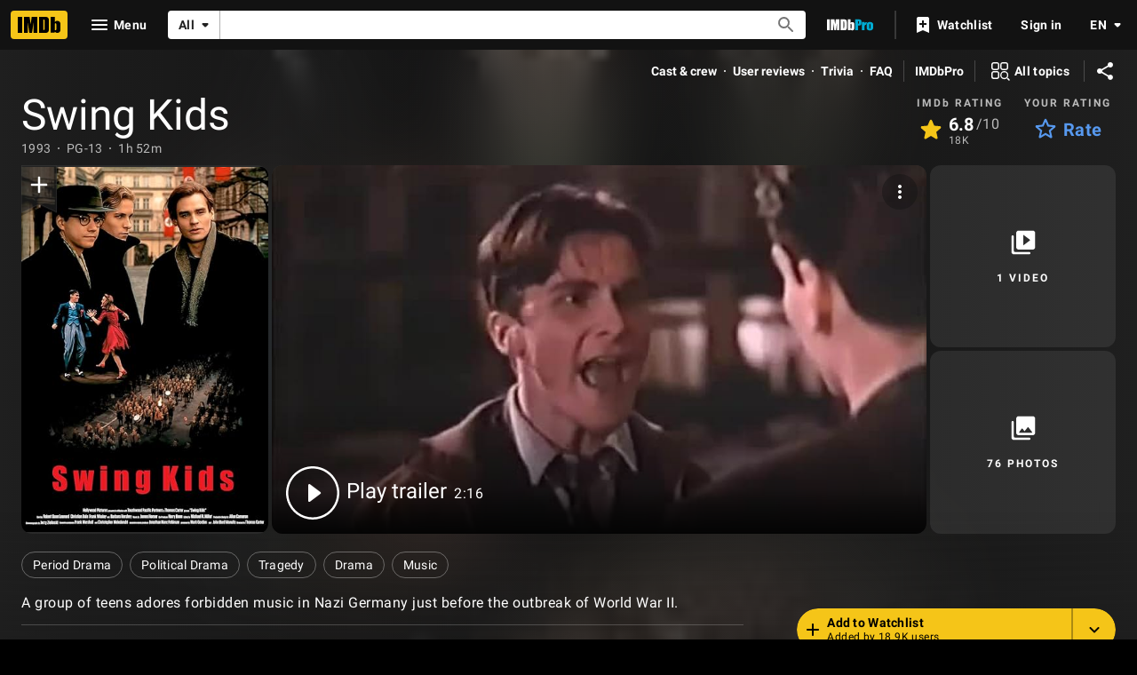

--- FILE ---
content_type: text/html; charset=UTF-8
request_url: https://www.imdb.com/title/tt0108265/?ref_=nm_ov_bio_lk
body_size: 2209
content:
<!DOCTYPE html>
<html lang="en">
<head>
    <meta charset="utf-8">
    <meta name="viewport" content="width=device-width, initial-scale=1">
    <title></title>
    <style>
        body {
            font-family: "Arial";
        }
    </style>
    <script type="text/javascript">
    window.awsWafCookieDomainList = [];
    window.gokuProps = {
"key":"AQIDAHjcYu/GjX+QlghicBgQ/[base64]",
          "iv":"D5495AAXKgAAAwWd",
          "context":"Hf4M0B1yVTCeuh0DZZyWSv3ZoVQC5ngfE9SRvDD5eaPOgOpU/LNgAAT/WETvSapYyguGH+BEeyS4TOQhHyga9+N4FXVfzR/dGbP+qBrmQzgv+LDGFgxPMaKdhhpHyNz/kQaF74AGFYnmxx/R3u+O5IPdzcoj9Sc3o2aX/zicHSMHSmwbEkHhCxykBNBUAkCHtcAsFihRAZxcy2MWCpuLDfmnK/7OSR0/uccqrUxSx8btFLLaC+5nX7DuXyhnSRWlszXH17hYR3ABSj3kvoIfbE0X7VVnbqFsX442j4ocstDmLUWRUGDwJusV0poYWLk3l2ppEhsxdnk0rIDZnsU03tA/E44wLAY3n3DfhqUqasPpEAsFTo1afW//usJmxaraiQR4K7ZRzjrDiu9BWpq58hhYswBHdHrOkkB8H3rRIr+IlFZC6uvx3Xjh9baw+aEY/8vIk5aRJw8HJuidq+YScNOqy3ID7/sHOMsS/cxWFF4J3taeGDUX5UJtZzDLdCcyafiWNyU7sL1DOsLYTp4vbqCQ+0zkQx/GFS14BTm4ejU+0YvXoYJa84WkWp35RB/V+bT6ioJb5lOI47R1p8AYmuqarmwKGRjn2WIHAa+pwRt2PVzTNQxW6XymBxSrzoqnigjH/m/hh2Zt5C8FpnTgZJGtnInOUtLgvvbPf0KO2M+pHtVlbOm8VOBnomx3R4bxJ0keIaGw4ny3hmuzVsU2h1mn477ZaQhkCle+CTF9SCK55EAMYHcYJA=="
};
    </script>
    <script src="https://1c5c1ecf7303.a481e94e.us-east-2.token.awswaf.com/1c5c1ecf7303/e231f0619a5e/0319a8d4ae69/challenge.js"></script>
</head>
<body>
    <div id="challenge-container"></div>
    <script type="text/javascript">
        AwsWafIntegration.saveReferrer();
        AwsWafIntegration.checkForceRefresh().then((forceRefresh) => {
            if (forceRefresh) {
                AwsWafIntegration.forceRefreshToken().then(() => {
                    window.location.reload(true);
                });
            } else {
                AwsWafIntegration.getToken().then(() => {
                    window.location.reload(true);
                });
            }
        });
    </script>
    <noscript>
        <h1>JavaScript is disabled</h1>
        In order to continue, we need to verify that you're not a robot.
        This requires JavaScript. Enable JavaScript and then reload the page.
    </noscript>
</body>
</html>

--- FILE ---
content_type: application/javascript
request_url: https://dqpnq362acqdi.cloudfront.net/_next/static/chunks/1425-113a5fc0d342191f.js
body_size: 3094
content:
"use strict";(self.webpackChunk_N_E=self.webpackChunk_N_E||[]).push([[1425],{16420:function(e,t,i){i.d(t,{R:function(){return n},Y:function(){return a}});var r=i(10081);let a=(0,r.ZP)`
    fragment TitlePageMetaData on Title {
        id
        certificate {
            rating
        }
        runtime {
            seconds
        }
        ratingsSummary {
            aggregateRating
            voteCount
        }
        titleGenres {
            genres(limit: 3) {
                genre {
                    text
                }
            }
        }
        meta {
            canonicalId
            publicationStatus
        }
        titleType {
            id
            text
            canHaveEpisodes
            isSeries
            isEpisode
        }
        titleText {
            text
        }
        originalTitleText {
            text
        }
        releaseYear {
            year
            endYear
        }
        plot {
            plotText {
                plainText
            }
        }
        primaryImage {
            url
            height
            width
            caption {
                plainText
            }
        }
        series {
            episodeNumber {
                episodeNumber
                seasonNumber
            }
            nextEpisode {
                id
            }
            previousEpisode {
                id
            }
            series {
                id
                titleText {
                    text
                }
                originalTitleText {
                    text
                }
                titleType {
                    canHaveEpisodes
                }
                releaseYear {
                    year
                    endYear
                }
            }
        }
        productionStatus(useEntitlement: false) {
            restriction {
                restrictionReason
                unrestrictedTotal
            }
            currentProductionStage {
                id
            }
        }
        countriesOfOrigin {
            countries(limit: 1) {
                id
            }
        }
        castV2: principalCreditsV2(
            filter: { mode: "TOP_CAST" }
            useEntitlement: false
        ) {
            credits(limit: 4) {
                name {
                    id
                    nameText {
                        text
                    }
                }
            }
        }
        crewV2: principalCreditsV2(
            filter: { mode: "NARROWED", includeAppearances: false }
            useEntitlement: false
        ) {
            grouping {
                groupingId
            }
            credits {
                name {
                    id
                    nameText {
                        text
                    }
                }
            }
        }
    }
`,n=(0,r.ZP)`
    fragment TitleSubNav on Title {
        subNavCredits: credits(first: 0) {
            total
        }
        subNavReviews: reviews(first: 0) {
            total
        }
        subNavTrivia: trivia(first: 0) {
            total
        }
        subNavFaqs: faqs(first: 0) {
            total
        }
        subNavTopQuestions: alexaTopQuestions(first: 0) {
            total
        }
    }
`},21425:function(e,t,i){i.d(t,{Xd:function(){return h},Xj:function(){return x},n3:function(){return D},nu:function(){return Y},tC:function(){return C}});var r=i(52322);i(2784);var a=i(46138),n=i(70591),s=i(75824),o=i(96908),c=i(60547),d=i(82338),u=i(34231),l=i(48422),p=i(68139),m=i(63370),g=i(1833),f=i(16420),_=i(66724),T=i(87801),S=i(2791),E=i(73183);function v(e){return(0,m.K)({originalTitleText:e?.originalTitleText,titleText:e?.titleText})}function b(e){if(!e?.titleType)return;let t=e.titleType.id;return t&&t!==n.Yt.MOVIE?e.titleType.text:void 0}function D(e,t){let i=e.titleData,r=function(e){let t;if(!e?.titleType)return E.s.Website;switch(e.titleType.id){case n.Yt.MUSIC_ALBUM:case n.Yt.MUSIC_EP:t=E.s.MusicAlbum;break;case n.Yt.MUSIC_RECORDING:case n.Yt.MUSIC_SINGLE:case n.Yt.MUSIC_SONG:t=E.s.MusicSong;break;case n.Yt.TV_EPISODE:case n.Yt.TV_PILOT:case n.Yt.WEB_EPISODE:t=E.s.VideoEpisode;break;case n.Yt.MOVIE:case n.Yt.SHORT:case n.Yt.TV_MOVIE:t=E.s.VideoMovie;break;case n.Yt.VIDEO:case n.Yt.VIDEO_GAME:t=E.s.VideoOther;break;case n.Yt.TV_MINI_SERIES:case n.Yt.TV_SEASON:case n.Yt.TV_SERIES:case n.Yt.TV_SHORT:case n.Yt.TV_SPECIAL:case n.Yt.WEB_SERIES:t=E.s.VideoTvShow;break;default:t=E.s.Website}return t}(i);if(!i||!t||e.subPageTitleString)return{type:r};let a=t,s=i?.ratingsSummary?.aggregateRating;s&&(a+=` ⭐ ${String(s.toPrecision(2))}`);let o=i?.titleGenres?.genres;if(o&&o.length){for(let e of(a+=" | ",o))a+=`${e.genre.text}, `;a=a.slice(0,-2)}let d="",u=i?.runtime?.seconds;u&&(d+=(0,c.L)(u,c.A.HOURS_MINUTES_EXPLICIT_SHORT));let l=i?.certificate?.rating;return l&&(d+=` | ${l}`),{type:r,enhancedTitle:a,enhancedDescription:d}}function x(e,t,i){if(!e)return;let r=(0,m.L)(i,e.originalTitleText,e.titleText);if(!r)return;let a=(0,p.k)(i,e.series),n=a?`"${a}" ${r}`:`${r}`,s=b(e),o=(0,d.y)(e.releaseYear,e.titleType?.canHaveEpisodes),c=(0,_.H72)(i)({tconst:t,refSuffix:T.C.SEE_MORE});return y(`<a href="${c}">${n}</a>`,s,o)}function y(e,t,i){return t&&i?`${e} (${t} ${i})`:t?`${e} (${t})`:i?`${e} (${i})`:`${e}`}function C(e){let t=(0,p.X)(e?.series),i=v(e);if(e&&i)return y(t?`"${t}" ${i}`:`${i}`,b(e),(0,d.y)(e.releaseYear,e.titleType?.canHaveEpisodes))}function I(e,t){return e?.crewV2?.find(e=>t===e.grouping.groupingId)}function h(e){let t=(0,a.Z)(),i=v(e);if(!e)return;let r=e.plot?.plotText?.plainText,n=e.castV2?.[0]?.credits.map(e=>e.name.nameText?.text),s=[I(e,o.yb.DIRECTOR)?.credits.map(e=>e.name.nameText?.text)],c=[I(e,o.yb.CREATOR)?.credits.map(e=>e.name.nameText?.text)],d=e.titleType?.canHaveEpisodes?c:s,u=n?n.filter(e=>!!e).join(", "):void 0,l=d?.[0]?d[0].filter(e=>!!e).join(", "):void 0;if(!i&&!l&&!u&&!r)return;let p=i&&(l||u||r)?`${i}:`:void 0,m=e.titleType?.canHaveEpisodes?{id:"title_main_page_description_with_writer",defaultMessage:"Created by {directorsOrCreatorsString}."}:{id:"title_main_page_description_with_director",defaultMessage:"Directed by {directorsOrCreatorsString}."},g=l?t.formatMessage(m,{directorsOrCreatorsString:l}):void 0;return[p,g,u?t.formatMessage({id:"title_main_page_description_with_cast",defaultMessage:"With {castString}."},{castString:u}):void 0,r?`${r}`:void 0].filter(e=>!!e).join(" ")}function M(e){let t=!(arguments.length>1)||void 0===arguments[1]||arguments[1],i=C(e.titleData),r=h(e.titleData);return{title:(i?[i,e.subPageTitleString,t?"IMDb":""].filter(e=>!!e).join(" - "):void 0)||void 0,description:(e.subPageDescriptionString?[i,e.subPageDescriptionString].filter(e=>!!e).join(" - "):r)||void 0,canonicalPath:e.canonicalPath,canonicalQuery:e.canonicalQuery}}let R={id:"title_main_meta_keywords",defaultMessage:"Reviews, Showtimes, DVDs, Photos, User Ratings, Synopsis, Trailers, Credits"},Y=e=>{let{title:t,description:i,canonicalPath:a=l.$.TITLE_MAIN,canonicalQuery:n}=M(e),{subPageKeywords:o,structuredData:c,templateData:d}=e,p=M(e,!1).title,m=D(e,p),f=(0,s.N)(R),_=e.titleData?.meta?.canonicalId??"",T=(0,g.D9)(a,{tconst:_,...d},n),E=(0,u.z)(T);return(0,r.jsx)(S.Se,{title:t,canonicalUrl:a?T:void 0,description:i,image:e.titleData?.primaryImage,structuredData:c,openGraphData:m,keywords:o||f,hrefLangEntries:E,noIndex:e.noIndex})};t.ZP=Y,Y.fragments={titleData:f.Y}},96908:function(e,t,i){i.d(t,{CZ:function(){return s},tl:function(){return n},yb:function(){return o}});var r=i(76635),a=i.n(r);let n={actor:"Actor",actress:"Actress",animation_department:"Animation Department",art_department:"Art Department",art_director:"Art Director",assistant_director:"Second Unit Director or Assistant Director",camera_department:"Camera and Electrical Department",casting_department:"Casting Department",casting_director:"Casting Director",choreographer:"Choreographer",cinematographer:"Cinematographer",composer:"Composer",costume_department:"Costume and Wardrobe Department",costume_designer:"Costume Designer",costume_supervisor:"Costume Supervisor",director:"Director",editor:"Editor",editorial_department:"Editorial Department",electrical_department:"Electrical Department",hair_stylist:"Hair Stylist",intimacy_coordinator:"Intimacy Coordinator",location_management:"Location Management",make_up_artist:"Make-Up Artist",make_up_department:"Make-Up Department",miscellaneous:"Additional Crew",music_department:"Music Department",music_supervisor:"Music Supervisor",producer:"Producer",production_department:"Production Department",production_designer:"Production Designer",production_manager:"Production Manager",property_master:"Property Master",script_department:"Script and Continuity Department",script_supervisor:"Script Supervisor",self:"Self",set_decorator:"Set Decorator",showrunner:"Showrunner",sound_department:"Sound Department",soundtrack:"Soundtrack",special_effects:"Special Effects",stunt_coordinator:"Stunt Coordinator",stunts:"Stunts",thanks:"Thanks",transportation_department:"Transportation Department",visual_effects:"Visual Effects",writer:"Writer",accountant:"Accountant",assistant:"Assistant",executive:"Executive",legal:"Legal",manager:"Manager",music_artist:"Music Artist",podcaster:"Podcaster",publicist:"Publicist",talent_agent:"Talent Agent"},s=a().invert(n),o={CAST:"amzn1.imdb.concept.name_credit_group.7caf7d16-5db9-4f4f-8864-d4c6e711c686",CREATOR:"amzn1.imdb.concept.name_credit_group.85198717-6c2d-481e-93a5-47858774bcce",DIRECTOR:"amzn1.imdb.concept.name_credit_category.ace5cb4c-8708-4238-9542-04641e7c8171",STAR:"amzn1.imdb.concept.name_credit_group.7510356e-fde9-438e-b3ad-0099ba6bc8ce",WRITER:"amzn1.imdb.concept.name_credit_category.c84ecaff-add5-4f2e-81db-102a41881fe3"}}}]);